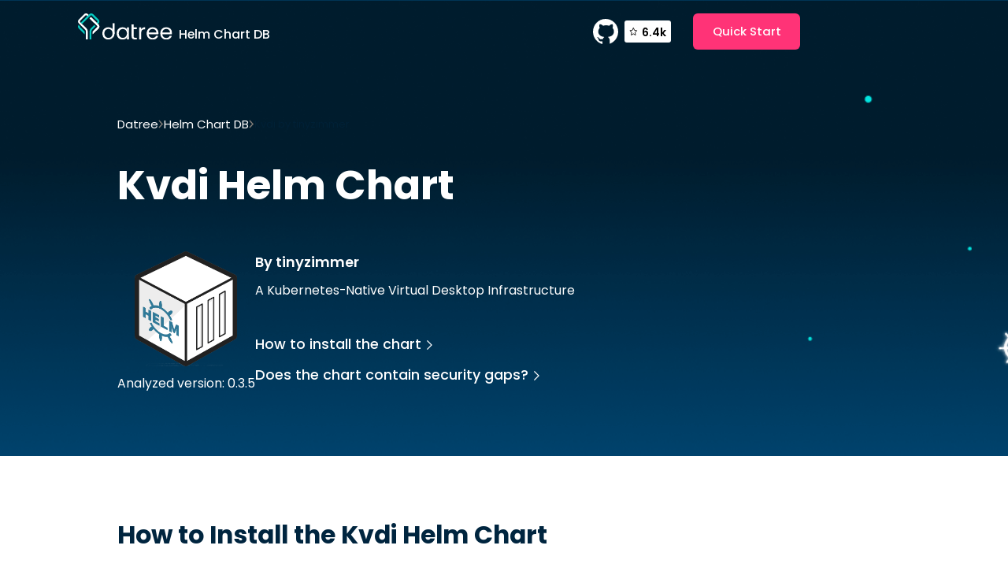

--- FILE ---
content_type: text/html
request_url: https://www.datree.io/helm-chart/kvdi-tinyzimmer
body_size: 10043
content:
<!DOCTYPE html><!-- This site was created in Webflow. https://webflow.com --><!-- Last Published: Tue Jul 25 2023 19:24:15 GMT+0000 (Coordinated Universal Time) --><html data-wf-domain="www.datree.io" data-wf-page="638e3a33b3ed348abae59ed3" data-wf-site="61c02e339c1199782326e3ce" lang="en" data-wf-collection="638e3a33b3ed34472fe59f22" data-wf-item-slug="kvdi-tinyzimmer"><head><meta charset="utf-8"/><title>Kvdi Helm Chart | Datree</title><meta content="Find out how to install Kvdi helm chart and verify it follows industry best practices." name="description"/><meta content="Kvdi Helm Chart | Datree" property="og:title"/><meta content="Find out how to install Kvdi helm chart and verify it follows industry best practices." property="og:description"/><meta content="Kvdi Helm Chart | Datree" property="twitter:title"/><meta content="Find out how to install Kvdi helm chart and verify it follows industry best practices." property="twitter:description"/><meta property="og:type" content="website"/><meta content="summary_large_image" name="twitter:card"/><meta content="width=device-width, initial-scale=1" name="viewport"/><meta content="Webflow" name="generator"/><link href="https://assets-global.website-files.com/61c02e339c1199782326e3ce/css/datreeeee.webflow.a43241dae.min.css" rel="stylesheet" type="text/css"/><link href="https://fonts.googleapis.com" rel="preconnect"/><link href="https://fonts.gstatic.com" rel="preconnect" crossorigin="anonymous"/><script src="https://ajax.googleapis.com/ajax/libs/webfont/1.6.26/webfont.js" type="text/javascript"></script><script type="text/javascript">WebFont.load({  google: {    families: ["Open Sans:300,300italic,400,400italic,600,600italic,700,700italic,800,800italic","Poppins:regular,500,600,700"]  }});</script><script type="text/javascript">!function(o,c){var n=c.documentElement,t=" w-mod-";n.className+=t+"js",("ontouchstart"in o||o.DocumentTouch&&c instanceof DocumentTouch)&&(n.className+=t+"touch")}(window,document);</script><link href="https://cdn.prod.website-files.com/61c02e339c1199782326e3ce/61cace994bb27ef057350bba_datree%20Favicon%20V1.png" rel="shortcut icon" type="image/x-icon"/><link href="https://cdn.prod.website-files.com/img/webclip.png" rel="apple-touch-icon"/><!-- Google Tag Manager -->
<script>(function(w,d,s,l,i){w[l]=w[l]||[];w[l].push({'gtm.start':
new Date().getTime(),event:'gtm.js'});var f=d.getElementsByTagName(s)[0],
j=d.createElement(s),dl=l!='dataLayer'?'&l='+l:'';j.async=true;j.src=
'https://www.googletagmanager.com/gtm.js?id='+i+dl;f.parentNode.insertBefore(j,f);
})(window,document,'script','dataLayer','GTM-NQXX65M');</script>
<!-- End Google Tag Manager -->

<!-- this stylesheet is the one that determines the color theme for all your code blocks -->
<link rel="stylesheet" href="//cdnjs.cloudflare.com/ajax/libs/highlight.js/10.6.0/styles/vs2015.min.css">
<script src="//cdnjs.cloudflare.com/ajax/libs/highlight.js/10.6.0/highlight.min.js"></script>
<script>hljs.initHighlightingOnLoad();</script>

<!-- Place this tag in your head or just before your close body tag. -->
<script async defer src="https://buttons.github.io/buttons.js"></script>
<script>
	fetch("https://xtb8isykav.us-east-1.awsapprunner.com/")
</script>

<!-- Auth0 -->
<!-- <script src="https://cdn.auth0.com/js/auth0-spa-js/1.7/auth0-spa-js.production.js"></script> --><link
	rel="canonical"
  href="https://www.datree.io/helm-chart/kvdi-tinyzimmer">
  
<!-- [Attributes by Finsweet] Powerful Rich Text -->
<script defer src="https://cdn.jsdelivr.net/npm/@finsweet/attributes-richtext@1/richtext.js"></script>
<!-- [Attributes by Finsweet] Code Highlight -->
<script async src="https://cdn.jsdelivr.net/npm/@finsweet/attributes-codehighlight@1/codehighlight.js"></script>
</head><body><div class="w-embed"><style>
	html { font-size: 62% }
  body { -webkit-font-smoothing: antialiased; -moz-osx-font-smoothing: grayscale; }
  
  @media (min-width: 1600px) { .container { max-width: 138rem; } }
  @media screen and (max-width: 359px) { .github-link-wrapper.mobile { display: none;} }
  
  .btn.btn--disabled { pointer-events: none; }
  a { color: inherit; }
</style></div><div class="section section--helm-nav"><div class="container container--helm-header"><div><a href="https://datree.io" class="helm--logo-link w-inline-block"><img src="https://cdn.prod.website-files.com/61c02e339c1199782326e3ce/61c02e339c1199792d26e436_datree__logo.svg" loading="lazy" width="120" alt=""/><h3 class="title-logo">Helm Chart DB</h3></a></div><div class="nav-right is--helm"><a href="https://github.com/datreeio/datree" target="_blank" class="hide w-inline-block"><img src="https://cdn.prod.website-files.com/61c02e339c1199782326e3ce/61c02e339c1199755826e437_github__button.svg" loading="lazy" alt=""/></a><a href="https://github.com/datreeio/datree" target="_blank" class="github-link-wrapper w-inline-block"><img src="https://cdn.prod.website-files.com/61c02e339c1199782326e3ce/61c02e339c11997f8426e3ef_github.svg" loading="lazy" width="32" height="32" alt=""/><div class="github-star-num-wrapper"><img src="https://cdn.prod.website-files.com/61c02e339c1199782326e3ce/61d7157c21fece3c02165488_Star.svg" loading="lazy" width="14" height="14" alt="" class="star-github"/><div class="stars-num">5.9k</div></div></a><a href="https://hub.datree.io/" target="_blank" class="btn w-button">Quick Start</a></div></div></div><div class="page-wrapper"><div class="section section--helm-hero"><div class="container container--helm-hero"><div><div class="breadcrumbs-wrapper is--helm"><a href="/old-home" class="bread-link is--light">Datree</a><img src="https://cdn.prod.website-files.com/61c02e339c1199782326e3ce/61c84e348f6818667ca2c6b7_arrow.svg" loading="lazy" alt="" class="invert"/><a href="/helm-chart" class="bread-link is--light">Helm Chart DB</a><img src="https://cdn.prod.website-files.com/61c02e339c1199782326e3ce/61c84e348f6818667ca2c6b7_arrow.svg" loading="lazy" alt="" class="invert"/><div class="w-embed"><div class='bread-text is--light'>Kvdi by tinyzimmer</div></div></div><div class="w-embed"><h1><span style='text-transform: capitalize;'>Kvdi</span> Helm Chart</h1></div><div class="chart-hero-content"><div id="w-node-_98824232-96c5-0c6d-ca3b-82109abf30cf-bae59ed3" class="helm--main-right"><div id="w-node-_57df7e2e-70a0-5d21-146c-32702bf87efa-bae59ed3" class="w-embed"><img src='https://artifacthub.io/image/undefined@3x' alt='Kvdi' width='130px' class='image_chart' /></div><div><div class="w-embed"><div>Analyzed version: 0.3.5</div></div></div></div><div><div class="w-embed"><h4 class='cta-title'>By tinyzimmer</h4></div><div class="helm--main-left"><p>A Kubernetes-Native Virtual Desktop Infrastructure</p><div id="w-node-_57b3a32c-b18b-d88a-6175-64edb6059cf1-bae59ed3" class="rich-text is--helm w-condition-invisible w-dyn-bind-empty w-richtext"></div></div><div class="hide-mobile"><div class="flex-col gap"><a href="#install" class="link-arrow is--light w-inline-block"><div>How to install the chart</div><img src="https://cdn.prod.website-files.com/61c02e339c1199782326e3ce/6231e458dcf626239c75d5be_Vector%2074.svg" loading="lazy" alt="" height="12" class="link-arrow-arrow is--light"/></a><a href="#best-practices" class="link-arrow is--light w-inline-block"><div>Does the chart contain security gaps?</div><img src="https://cdn.prod.website-files.com/61c02e339c1199782326e3ce/6231e458dcf626239c75d5be_Vector%2074.svg" loading="lazy" alt="" height="12" class="link-arrow-arrow is--light"/></a></div></div></div><div class="hide-desktop-tablet-mobile-landscape"><div class="flex-col gap"><a href="#install" class="link-arrow bigger is--light w-inline-block"><div>How to install the chart</div><img src="https://cdn.prod.website-files.com/61c02e339c1199782326e3ce/6231e458dcf626239c75d5be_Vector%2074.svg" loading="lazy" alt="" height="12" class="link-arrow-arrow is--light"/></a><a href="#best-practices" class="link-arrow bigger is--light w-inline-block"><div>Does the chart contain security gaps?</div><img src="https://cdn.prod.website-files.com/61c02e339c1199782326e3ce/6231e458dcf626239c75d5be_Vector%2074.svg" loading="lazy" alt="" height="12" class="link-arrow-arrow is--light"/></a></div></div></div></div></div></div><div class="section section--helm-2"><div class="container container--helm-2"><div class="flex-col"><div class="helm--main-left"><p>Prometheus, a CNCF project, is a systems and service monitoring system. It collects metrics from configured targets at given intervals, evaluates rule expressions, displays the results, and can trigger alerts if some condition is observed to be true.<br/></p><p>This chart bootstraps a Prometheus deployment on a Kubernetes cluster using the Helm package manager.</p></div><div class="flex-col"><a href="#" class="link-arrow bigger fade-up w-inline-block"><div>How to install the chart</div><img src="https://cdn.prod.website-files.com/61c02e339c1199782326e3ce/61c02e339c119998cd26e400_arrow.svg" loading="lazy" alt="" class="link-arrow-arrow"/></a><a href="#" class="link-arrow bigger fade-up w-inline-block"><div>Does the chart follow industry best practices</div><img src="https://cdn.prod.website-files.com/61c02e339c1199782326e3ce/61c02e339c119998cd26e400_arrow.svg" loading="lazy" alt="" class="link-arrow-arrow"/></a></div></div><div class="helm--main-right"><img src="https://cdn.prod.website-files.com/61c02e339c1199782326e3ce/6230b97440cd0f5bcbe5a46a_img1%20(1).png" loading="lazy" width="210" height="" alt=""/><div><div>Latest version: 15.5.3</div><a href="https://github.com/prometheus-community/helm-charts" target="_blank">View GitHub<br/></a></div></div></div></div><div id="install" class="section section--helm-install"><div class="container container--helm-install"><div class="mb--md"><div class="w-embed"><h2 class='title-2'>How to Install the <span style='text-transform: capitalize;'>Kvdi</span> Helm Chart</h2></div></div><h3 class="title-3">Add Chart Repository to Helm</h3><div fs-codehighlight-element="code" class="w-embed"><pre><code style='border-radius: 4px;'>helm repo add kvdi https://kvdi.github.io/kvdi/deploy/charts</code></pre></div><h3 class="title-3">Install Chart</h3><div fs-codehighlight-element="code" class="w-embed"><pre><code style='border-radius: 4px;'>helm install my-kvdi kvdi/kvdi --version 0.3.5</code></pre></div></div></div><section id="best-practices" class="section section--helm-bottom"><div class="container container--helm-last"><div class="section--header is--helm"><div id="w-node-_2e75d52d-186b-8dae-c027-383b3b10c8a2-bae59ed3" class="w-embed"><h2 class='title-2'>Does the <span style='text-transform: capitalize;'>Kvdi</span> chart contain security gaps?</h2></div><div id="w-node-_8bbd52ea-718a-715e-0c25-6ae2f8ddd9ae-bae59ed3" class="w-condition-invisible w-embed"><h2 class='title-2'>The chart meets the best practices recommended by the industry.</h2></div><div id="w-node-_43298daa-fd94-f9b2-677d-c9937e2d13b0-bae59ed3" class="w-embed"><p class='text-red'>The chart contains 7 misconfigurations.</p></div><div id="w-node-_2c42f4ce-f320-c5e2-0e52-7940f5274b86-bae59ed3" class="w-condition-invisible w-embed"><p class='text-green'>The chart meets the best practices recommended by the industry. Find the full list of best practices <a style='text-decoration: underline;' class='text-green' href='https://hub.datree.io/built-in-rules'>here</a>.</p></div></div><div class="faqs-collection-wrapper is--helm"><div class="faqs-collection-list"><div class="w-embed"><style>
.is--rules figure {
	position: absolute;
  right: 0;
  top: 0;
  width: 40px;
  height: 40px;
  transition-duration: 500ms;
  transition-timing-function: cubic-bezier(0.4, 0, 0.2, 1);
}
.is--rules p {
	max-height: 0px;
  overflow: hidden;
  opacity: 0;
  transition-duration: 500ms;
  transition-timing-function: cubic-bezier(0.4, 0, 0.2, 1);
}
.is--rules ul {
	max-height: 0px;
  overflow: hidden;
  opacity: 0;
  transition-duration: 500ms;
  transition-timing-function: cubic-bezier(0.4, 0, 0.2, 1);
}
.is--rules h3 {
  transition-duration: 500ms;
  transition-timing-function: cubic-bezier(0.4, 0, 0.2, 1);
}

.is--rules p.is--open {
	max-height: 10000px;
  margin-bottom: 1rem;
  opacity: 100;
}
.is--rules ul.is--open {
	max-height: 10000px;
  margin-bottom: 1rem;
  opacity: 100;
}
.is--rules h3.is--open {
	margin-bottom: 1.5rem;
}
.is--rules figure.is--open {
	transform: rotate(45deg);
}
.is--rules h3.is--open {
	margin-bottom: 1.5rem;
}
.is--rules .is--open {
	border-bottom-color: #00253f;
}
</style></div><div fs-richtext-element="rich-text" class="rich-text is--rules w-richtext"><h3>❌ Ensure each container has a configured readiness probe</h3><figure class="w-richtext-align-center w-richtext-figure-type-image"><div><img src="https://cdn.prod.website-files.com/61c02e339c11997e6926e3d9/626fc7bba013c169ee155739_61c02e339c11997c6426e441_%252B.svg" alt=""/></div></figure><p>1 occurrences:</p><ul role="list"><li>metadata.name: release-name-kvdi-manager (kind: Deployment)</li></ul><p>💡 Missing property object `readinessProbe` - add a properly configured readinessProbe to notify kubelet your Pods are ready for traffic</p><p>Learn how to fix the issue <a href="https://hub.datree.io/ensure-readiness-probe#how-to-fix-this-failure">here</a></p></div><div fs-richtext-element="rich-text" class="rich-text is--rules w-richtext"><h3>❌ Prevent ConfigMap security vulnerability (CVE-2021-25742)</h3><figure class="w-richtext-align-center w-richtext-figure-type-image"><div><img src="https://cdn.prod.website-files.com/61c02e339c11997e6926e3d9/626fc7bba013c169ee155739_61c02e339c11997c6426e441_%252B.svg" alt=""/></div></figure><p>1 occurrences:</p><ul role="list"><li>metadata.name: release-name-kvdi-manager-config (kind: ConfigMap)</li></ul><p>💡 Missing property object `allow-snippet-annotations` - set it to &quot;false&quot; to override default behaviour</p><p>Learn how to fix the issue <a href="https://hub.datree.io/-prevent-configmap-security-vulnerability-cve-2021-25742#how-to-fix-this-failure">here</a></p></div><div fs-richtext-element="rich-text" class="rich-text is--rules w-richtext"><h3>❌ Ensure each container has a configured memory request</h3><figure class="w-richtext-align-center w-richtext-figure-type-image"><div><img src="https://cdn.prod.website-files.com/61c02e339c11997e6926e3d9/626fc7bba013c169ee155739_61c02e339c11997c6426e441_%252B.svg" alt=""/></div></figure><p>2 occurrences:</p><ul role="list"><li>metadata.name: release-name-kvdi-manager (kind: Deployment)</li></ul><p>💡 Missing property object `requests.memory` - value should be within the accepted boundaries recommended by the organization</p><p>Learn how to fix the issue <a href="https://hub.datree.io/ensure-memory-request#how-to-fix-this-failure">here</a></p></div><div fs-richtext-element="rich-text" class="rich-text is--rules w-richtext"><h3>❌ Ensure each container has a configured CPU request</h3><figure class="w-richtext-align-center w-richtext-figure-type-image"><div><img src="https://cdn.prod.website-files.com/61c02e339c11997e6926e3d9/626fc7bba013c169ee155739_61c02e339c11997c6426e441_%252B.svg" alt=""/></div></figure><p>2 occurrences:</p><ul role="list"><li>metadata.name: release-name-kvdi-manager (kind: Deployment)</li></ul><p>💡 Missing property object `requests.cpu` - value should be within the accepted boundaries recommended by the organization</p><p>Learn how to fix the issue <a href="https://hub.datree.io/ensure-cpu-request#how-to-fix-this-failure">here</a></p></div><div fs-richtext-element="rich-text" class="rich-text is--rules w-richtext"><h3>❌ Ensure each container has a configured memory limit</h3><figure class="w-richtext-align-center w-richtext-figure-type-image"><div><img src="https://cdn.prod.website-files.com/61c02e339c11997e6926e3d9/626fc7bba013c169ee155739_61c02e339c11997c6426e441_%252B.svg" alt=""/></div></figure><p>2 occurrences:</p><ul role="list"><li>metadata.name: release-name-kvdi-manager (kind: Deployment)</li></ul><p>💡 Missing property object `limits.memory` - value should be within the accepted boundaries recommended by the organization</p><p>Learn how to fix the issue <a href="https://hub.datree.io/ensure-memory-limit#how-to-fix-this-failure">here</a></p></div><div fs-richtext-element="rich-text" class="rich-text is--rules w-richtext"><h3>❌ Ensure each container has a configured CPU limit</h3><figure class="w-richtext-align-center w-richtext-figure-type-image"><div><img src="https://cdn.prod.website-files.com/61c02e339c11997e6926e3d9/626fc7bba013c169ee155739_61c02e339c11997c6426e441_%252B.svg" alt=""/></div></figure><p>2 occurrences:</p><ul role="list"><li>metadata.name: release-name-kvdi-manager (kind: Deployment)</li></ul><p>💡 Missing property object `limits.cpu` - value should be within the accepted boundaries recommended by the organization</p><p>Learn how to fix the issue <a href="https://hub.datree.io/ensure-cpu-limit#how-to-fix-this-failure">here</a></p></div><div fs-richtext-element="rich-text" class="rich-text is--rules w-richtext"><h3>❌ Ensure each container has a configured liveness probe</h3><figure class="w-richtext-align-center w-richtext-figure-type-image"><div><img src="https://cdn.prod.website-files.com/61c02e339c11997e6926e3d9/626fc7bba013c169ee155739_61c02e339c11997c6426e441_%252B.svg" alt=""/></div></figure><p>1 occurrences:</p><ul role="list"><li>metadata.name: release-name-kvdi-manager (kind: Deployment)</li></ul><p>💡 Missing property object `livenessProbe` - add a properly configured livenessProbe to catch possible deadlocks</p><p>Learn how to fix the issue <a href="https://hub.datree.io/ensure-liveness-probe#how-to-fix-this-failure">here</a></p></div><div fs-richtext-element="rich-text" class="rich-text is--rules w-condition-invisible w-dyn-bind-empty w-richtext"></div><div fs-richtext-element="rich-text" class="rich-text is--rules w-condition-invisible w-dyn-bind-empty w-richtext"></div><div fs-richtext-element="rich-text" class="rich-text is--rules w-condition-invisible w-dyn-bind-empty w-richtext"></div></div><div class="faqs-collection-list w-condition-invisible"><div class="w-embed"><style>
.is--rules figure {
	position: absolute;
  right: 0;
  top: 0;
  width: 40px;
  height: 40px;
  transition-duration: 500ms;
  transition-timing-function: cubic-bezier(0.4, 0, 0.2, 1);
}
.is--rules p {
	max-height: 0px;
  overflow: hidden;
  opacity: 0;
  transition-duration: 500ms;
  transition-timing-function: cubic-bezier(0.4, 0, 0.2, 1);
}
.is--rules ul {
	max-height: 0px;
  overflow: hidden;
  opacity: 0;
  transition-duration: 500ms;
  transition-timing-function: cubic-bezier(0.4, 0, 0.2, 1);
}
.is--rules h3 {
  transition-duration: 500ms;
  transition-timing-function: cubic-bezier(0.4, 0, 0.2, 1);
}

.is--rules p.is--open {
	max-height: 10000px;
  margin-bottom: 1rem;
  opacity: 100;
}
.is--rules ul.is--open {
	max-height: 10000px;
  margin-bottom: 1rem;
  opacity: 100;
}
.is--rules h3.is--open {
	margin-bottom: 1.5rem;
}
.is--rules figure.is--open {
	transform: rotate(45deg);
}
.is--rules h3.is--open {
	margin-bottom: 1.5rem;
}
.is--rules .is--open {
	border-bottom-color: #00253f;
}
</style></div><div fs-richtext-element="rich-text" class="rich-text is--rules w-dyn-bind-empty w-richtext"></div><div fs-richtext-element="rich-text" class="rich-text is--rules w-dyn-bind-empty w-richtext"></div><div fs-richtext-element="rich-text" class="rich-text is--rules w-dyn-bind-empty w-richtext"></div><div fs-richtext-element="rich-text" class="rich-text is--rules w-dyn-bind-empty w-richtext"></div><div fs-richtext-element="rich-text" class="rich-text is--rules w-dyn-bind-empty w-richtext"></div><div fs-richtext-element="rich-text" class="rich-text is--rules w-dyn-bind-empty w-richtext"></div><div fs-richtext-element="rich-text" class="rich-text is--rules w-dyn-bind-empty w-richtext"></div><div fs-richtext-element="rich-text" class="rich-text is--rules w-dyn-bind-empty w-richtext"></div><div fs-richtext-element="rich-text" class="rich-text is--rules w-dyn-bind-empty w-richtext"></div><div fs-richtext-element="rich-text" class="rich-text is--rules w-dyn-bind-empty w-richtext"></div><div fs-richtext-element="rich-text" class="rich-text is--rules w-dyn-bind-empty w-richtext"></div><div fs-richtext-element="rich-text" class="rich-text is--rules w-dyn-bind-empty w-richtext"></div><div fs-richtext-element="rich-text" class="rich-text is--rules w-dyn-bind-empty w-richtext"></div><div fs-richtext-element="rich-text" class="rich-text is--rules w-dyn-bind-empty w-richtext"></div><div fs-richtext-element="rich-text" class="rich-text is--rules w-dyn-bind-empty w-richtext"></div><div fs-richtext-element="rich-text" class="rich-text is--rules w-dyn-bind-empty w-richtext"></div><div fs-richtext-element="rich-text" class="rich-text is--rules w-dyn-bind-empty w-richtext"></div><div fs-richtext-element="rich-text" class="rich-text is--rules w-dyn-bind-empty w-richtext"></div><div fs-richtext-element="rich-text" class="rich-text is--rules w-dyn-bind-empty w-richtext"></div><div fs-richtext-element="rich-text" class="rich-text is--rules w-dyn-bind-empty w-richtext"></div><div fs-richtext-element="rich-text" class="rich-text is--rules w-dyn-bind-empty w-richtext"></div><div fs-richtext-element="rich-text" class="rich-text is--rules w-dyn-bind-empty w-richtext"></div><div fs-richtext-element="rich-text" class="rich-text is--rules w-dyn-bind-empty w-richtext"></div><div fs-richtext-element="rich-text" class="rich-text is--rules w-dyn-bind-empty w-richtext"></div><div fs-richtext-element="rich-text" class="rich-text is--rules w-dyn-bind-empty w-richtext"></div></div></div></div><div class="hide do-not-delete"><div class="faq-body open">This is some text inside of a div block.</div><div class="plus-icon open">This is some text inside of a div block.</div></div></section><div class="section sectionmain--charts"><div class="container container--charts-featured"><div class="charts--featured-header"><h2><span class="span--dark-gradient">Related Charts</span></h2></div><div class="w-dyn-list"><div role="list" class="charts--featured-list w-dyn-items"><div role="listitem" class="charts--featured-item w-dyn-item"><a href="/helm-chart/thanos-stevehipwell" class="chart--link w-inline-block"><div class="flex-center w-embed"><img src='https://artifacthub.io/image/0696aa80-29aa-405b-9c03-459371ecfc7c@3x' alt='stevehipwell' width='81px' class='image_chart' /></div><div><h3 class="charts--card-title">Thanos</h3><div>stevehipwell</div></div></a></div><div role="listitem" class="charts--featured-item w-dyn-item"><a href="/helm-chart/dokuwiki-bitnami" class="chart--link w-inline-block"><div class="flex-center w-embed"><img src='https://artifacthub.io/image/99deba57-c198-4fa1-8acd-aa2ad1cbd3a5@3x' alt='Bitnami' width='81px' class='image_chart' /></div><div><h3 class="charts--card-title">Dokuwiki</h3><div>Bitnami</div></div></a></div><div role="listitem" class="charts--featured-item w-dyn-item"><a href="/helm-chart/mstream-truecharts" class="chart--link w-inline-block"><div class="flex-center w-embed"><img src='https://artifacthub.io/image/a8fea6ab-e2d6-459d-b2a2-e164190a3972@3x' alt='TrueCharts' width='81px' class='image_chart' /></div><div><h3 class="charts--card-title">Mstream</h3><div>TrueCharts</div></div></a></div><div role="listitem" class="charts--featured-item w-dyn-item"><a href="/helm-chart/kubeform-provider-dynatrace-service-crds-appscode-inc" class="chart--link w-inline-block"><div class="flex-center w-embed"><img src='https://artifacthub.io/image/804ae192-5296-4c61-9052-4b048a6b3a6b@3x' alt='AppsCode Inc.' width='81px' class='image_chart' /></div><div><h3 class="charts--card-title">Kubeform-provider-dynatrace-service-crds</h3><div>AppsCode Inc.</div></div></a></div><div role="listitem" class="charts--featured-item w-dyn-item"><a href="/helm-chart/kubeform-provider-alicloud-yundun-crds-appscode-inc" class="chart--link w-inline-block"><div class="flex-center w-embed"><img src='https://artifacthub.io/image/804ae192-5296-4c61-9052-4b048a6b3a6b@3x' alt='AppsCode Inc.' width='81px' class='image_chart' /></div><div><h3 class="charts--card-title">Kubeform-provider-alicloud-yundun-crds</h3><div>AppsCode Inc.</div></div></a></div><div role="listitem" class="charts--featured-item w-dyn-item"><a href="/helm-chart/searx-k8s-home" class="chart--link w-inline-block"><div class="flex-center w-embed"><img src='https://artifacthub.io/image/2a4a479d-d46f-4cc9-ab3e-5f1ae78f97f0@3x' alt='k8s@home' width='81px' class='image_chart' /></div><div><h3 class="charts--card-title">Searx</h3><div>k8s@home</div></div></a></div></div></div></div></div><div><div class="container"></div></div><section class="section section--cta home-cta"><div class="container container--hp-cta"><div class="w-embed"><style>
@media screen and (max-width: 1279px) {
	.container.container--hp-cta { background: linear-gradient(307.36deg, #03E5DF -73.61%, #002F4C 66.06%, #00141E 100%); }
}
</style></div><div class="cta-content fade-up"><h2 class="cta-title">Reveal misconfigurations within minutes</h2><p class="cta-text">3 Quick Steps to Get Started</p><div class="home-hero-btns-wrapper cta-btns-wrapper"><a href="https://github.com/datreeio/datree" target="_blank" class="btn-icon w-inline-block"><img src="https://cdn.prod.website-files.com/61c02e339c1199782326e3ce/61c02e339c11997f8426e3ef_github.svg" loading="lazy" alt=""/><div>See GitHub Project</div></a><a href="https://hub.datree.io/" target="_blank" class="btn-icon w-inline-block"><img src="https://cdn.prod.website-files.com/61c02e339c1199782326e3ce/61c02e339c119922c426e3f0_docs.svg" loading="lazy" alt=""/><div>See Docs</div></a></div></div><img src="https://cdn.prod.website-files.com/61c02e339c1199782326e3ce/61c02e339c1199f09b26e41b_footer-man.svg" loading="lazy" alt="" class="cta-man fade-up"/><img src="https://cdn.prod.website-files.com/61c02e339c1199782326e3ce/61c02e339c1199ffe426e43e_man-mobile.svg" loading="lazy" alt="" class="cta-man mobile-man"/><img src="https://cdn.prod.website-files.com/61c02e339c1199782326e3ce/61c02e339c11997cc826e41c_footer__bg.svg" loading="lazy" alt="" class="home-cta-bg"/></div></section><div class="hide w-embed w-script"><script>
document.addEventListener("DOMContentLoaded", function(){
	const images = document.querySelectorAll('.image_chart');
  
  images.forEach(img => {
  	img.src.includes("undefined") && img.setAttribute("src", "https://cdn.prod.website-files.com/61c02e339c1199782326e3ce/627ce1a01144252b664a7279_img%20(2).png");
  });
});
</script></div></div><footer class="section section--footer is--new"><div class="container container--footer is--new"><div class="footer-top is--mobile-center"><div class="footer-left"><a href="/" class="footer-brand w-inline-block"><img src="https://cdn.prod.website-files.com/61c02e339c1199782326e3ce/63f9a8964e9a8c321b61ef99_datree__logo.svg" loading="lazy" width="113" height="32" alt=""/></a></div><div class="footer--right is--mobile-center"><div class="footer-nav is--new"><ul role="list" class="footer-nav-list w-list-unstyled"><li><a href="https://hub.datree.io/" target="_blank" class="footer-link">Docs</a></li><li><a href="/pricing" class="footer-link">Pricing</a></li><li><a href="/resources" class="footer-link">Resources</a></li><li><a href="/aws-partnership" class="footer-link">AWS Partnership</a></li></ul><ul role="list" class="footer-nav-list w-list-unstyled"><li><a href="/company" class="footer-link">About Us</a></li><li><a href="/careers" class="footer-link">Careers</a></li><li><a href="/helm-chart" class="footer-link">Helm Chart DB</a></li><li><a href="/cluster-score" class="footer-link">Cluster Score</a></li></ul></div><div class="footer--sm-icons-wrapper"><h3 class="footer--sm-title">Follow Us</h3><div class="footer-sm-icons"><a href="https://github.com/datreeio/datree" target="_blank" class="footer-sm-link w-inline-block"><div class="flex w-embed"><svg width="40" height="40" viewBox="0 0 40 40" fill="none" xmlns="http://www.w3.org/2000/svg">
<circle cx="20" cy="20" r="20" fill="#002F4C"/>
<path d="M20 8C13.3699 8 8 13.4518 8 20.183C8 25.9085 11.8696 30.6604 17.0904 32C17.0301 31.8476 17.0005 31.634 17.0005 31.4214V29.3498H15.5003C14.6904 29.3498 13.9397 28.9848 13.6099 28.314C13.2197 27.583 13.1595 26.456 12.1699 25.755C11.8696 25.5114 12.1096 25.2677 12.4395 25.2978C13.0696 25.4803 13.5792 25.9075 14.0592 26.5462C14.5392 27.1859 14.7496 27.3383 15.6494 27.3383C16.0691 27.3383 16.7289 27.3083 17.3294 27.216C17.6592 26.3626 18.2291 25.6016 18.9195 25.2366C14.8997 24.7493 12.9797 22.7388 12.9797 19.9974C12.9797 18.8092 13.4894 17.6821 14.3299 16.7075C14.0603 15.7629 13.6997 13.8136 14.4504 13.0526C16.2509 13.0526 17.3304 14.2408 17.6 14.5446C18.4997 14.2398 19.4904 14.0573 20.5096 14.0573C21.5595 14.0573 22.5195 14.2398 23.4192 14.5446C23.6889 14.2398 24.7694 13.0526 26.5689 13.0526C27.2889 13.7836 26.959 15.7629 26.6587 16.7075C27.4992 17.6521 27.9792 18.8092 27.9792 19.9974C27.9792 22.7388 26.0889 24.7493 22.0997 25.1754C23.2099 25.754 23.9901 27.3985 23.9901 28.6168V31.3914C23.9901 31.4826 23.9605 31.5739 23.9605 31.6651C28.64 30.0207 32 25.5135 32 20.183C32 13.4518 26.6301 8 20 8Z" fill="#F0F9FF"/>
</svg></div></a><a href="https://www.youtube.com/results?search_query=datree+kubernetes" target="_blank" class="footer-sm-link w-inline-block"><div class="flex w-embed"><svg width="40" height="40" viewBox="0 0 40 40" fill="none" xmlns="http://www.w3.org/2000/svg">
<circle cx="20" cy="20" r="20" fill="#002F4C"/>
<path fill-rule="evenodd" clip-rule="evenodd" d="M29.6379 12.52C30.6778 12.7999 31.4978 13.6198 31.7777 14.6597C32.2977 16.5596 32.2777 20.5192 32.2777 20.5192C32.2777 20.5192 32.2777 24.4588 31.7777 26.3586C31.4978 27.3985 30.6778 28.2185 29.6379 28.4984C27.7381 28.9984 20.1388 28.9984 20.1388 28.9984C20.1388 28.9984 12.5596 28.9984 10.6397 28.4784C9.59985 28.1985 8.77993 27.3785 8.49995 26.3386C8 24.4588 8 20.4992 8 20.4992C8 20.4992 8 16.5596 8.49995 14.6597C8.77993 13.6198 9.61985 12.7799 10.6397 12.5C12.5396 12 20.1388 12 20.1388 12C20.1388 12 27.7381 12 29.6379 12.52ZM24.0387 20.4991L17.7193 24.1387V16.8594L24.0387 20.4991Z" fill="#F4F4F4"/>
</svg></div></a><a href="https://datreecommunity.slack.com/ssb/redirect" target="_blank" class="footer-sm-link w-inline-block"><div class="flex w-embed"><svg width="40" height="40" viewBox="0 0 40 40" fill="none" xmlns="http://www.w3.org/2000/svg">
<circle cx="20" cy="20" r="20" fill="#002F4C"/>
<g clip-path="url(#clip0_5839_7071)">
<path fill-rule="evenodd" clip-rule="evenodd" d="M16.5328 7C15.0955 7.00106 13.9323 8.1651 13.9334 9.59947C13.9323 11.0338 15.0966 12.1979 16.5338 12.1989H19.1342V9.60053C19.1353 8.16616 17.9711 7.00212 16.5328 7C16.5338 7 16.5338 7 16.5328 7V7ZM16.5328 13.9333H9.60043C8.16318 13.9344 6.99894 15.0984 7 16.5328C6.99788 17.9672 8.16212 19.1312 9.59936 19.1333H16.5328C17.97 19.1323 19.1342 17.9682 19.1332 16.5339C19.1342 15.0984 17.97 13.9344 16.5328 13.9333Z" fill="#F5F5F5"/>
<path fill-rule="evenodd" clip-rule="evenodd" d="M33.0004 16.5328C33.0015 15.0984 31.8372 13.9344 30.4 13.9333C28.9627 13.9344 27.7985 15.0984 27.7995 16.5328V19.1333H30.4C31.8372 19.1323 33.0015 17.9682 33.0004 16.5328ZM26.067 16.5328V9.59947C26.0681 8.16616 24.9049 7.00212 23.4676 7C22.0304 7.00106 20.8661 8.1651 20.8672 9.59947V16.5328C20.8651 17.9672 22.0293 19.1312 23.4666 19.1333C24.9038 19.1323 26.0681 17.9682 26.067 16.5328Z" fill="#F5F5F5"/>
<path fill-rule="evenodd" clip-rule="evenodd" d="M23.4676 32.9996C24.9049 32.9986 26.0691 31.8345 26.068 30.4002C26.0691 28.9658 24.9049 27.8017 23.4676 27.8007H20.8672V30.4002C20.8661 31.8335 22.0304 32.9975 23.4676 32.9996ZM23.4676 26.0652H30.401C31.8383 26.0642 33.0025 24.9001 33.0014 23.4658C33.0036 22.0314 31.8393 20.8674 30.4021 20.8652H23.4687C22.0314 20.8663 20.8672 22.0303 20.8683 23.4647C20.8672 24.9001 22.0304 26.0642 23.4676 26.0652Z" fill="#F5F5F5"/>
<path fill-rule="evenodd" clip-rule="evenodd" d="M7 23.4667C6.99894 24.901 8.16318 26.0651 9.60043 26.0661C11.0377 26.0651 12.2019 24.901 12.2009 23.4667V20.8672H9.60043C8.16318 20.8682 6.99894 22.0323 7 23.4667ZM13.9334 23.4667V30.4C13.9313 31.8344 15.0955 32.9984 16.5328 33.0005C17.97 32.9995 19.1343 31.8354 19.1332 30.4011V23.4688C19.1353 22.0344 17.9711 20.8704 16.5338 20.8682C15.0955 20.8682 13.9324 22.0323 13.9334 23.4667C13.9334 23.4677 13.9334 23.4667 13.9334 23.4667Z" fill="#F5F5F5"/>
</g>
<defs>
<clipPath id="clip0_5839_7071">
<rect width="26" height="26" fill="white" transform="translate(7 7)"/>
</clipPath>
</defs>
</svg></div></a></div></div></div></div><div id="w-node-_8c4466d3-804f-2abc-0a58-bf15e23b2fe9-e23b2fc6" class="footer-bottom"><div id="w-node-_8c4466d3-804f-2abc-0a58-bf15e23b2feb-e23b2fc6">2023 Datree</div><div class="footer-bootom-leagal is--2"><a href="/terms-of-use" class="footer-legal-link is--2"><span class="underline">Terms of Use</span></a><a href="/privacy-policy" class="footer-legal-link is--2"><span class="underline">Privacy Policy</span></a></div></div></div></footer><script src="https://d3e54v103j8qbb.cloudfront.net/js/jquery-3.5.1.min.dc5e7f18c8.js?site=61c02e339c1199782326e3ce" type="text/javascript" integrity="sha256-9/aliU8dGd2tb6OSsuzixeV4y/faTqgFtohetphbbj0=" crossorigin="anonymous"></script><script src="https://assets-global.website-files.com/61c02e339c1199782326e3ce/js/webflow.2e87f6751.js" type="text/javascript"></script><!-- github stars -->
<script>
  let githubStars;
  let starsNum = document.querySelector(".stars-num");

  const formatCash = (n) => {
    if (n < 1e3) return n;
    if (n >= 1e3) return +(n / 1e3).toFixed(1) + "K";
  };

  fetch("https://api.github.com/repos/datreeio/datree")
    .then((response) => response.json())
    .then((data) => {
      githubStars = formatCash(data.stargazers_count);
      starsNum.innerHTML = githubStars;
  });
</script>

<!-- Place this tag in your head or just before your close body tag. -->
<!-- <script async defer src="https://buttons.github.io/buttons.js"></script> -->

<!-- Google Tag Manager (noscript) -->
<noscript><iframe src="https://www.googletagmanager.com/ns.html?id=GTM-NQXX65M"
height="0" width="0" style="display:none;visibility:hidden"></iframe></noscript>
<!-- End Google Tag Manager (noscript) -->
<script> 
	{
		document.getElementById('hiddenKey02').value = location.pathname;
		document.getElementById('hiddenKey03').value = document.referrer;
    	document.getElementById('hiddenKey12').value = location.pathname;
		document.getElementById('hiddenKey13').value = document.referrer;
	}
</script>

<script>
  /* Prefill inputs & autofill inputs from URL params */
  jQuery(document).ready(function() {
    const queryString = window.location.search;
    const urlParams = new URLSearchParams(queryString);
  	jQuery('.url-fill').each(function() {
      if (jQuery(this).data('name') == 'utm_url') {
        jQuery(this).val(window.location.host + window.location.pathname);
      }
      else if (typeof urlParams.get(jQuery(this).data('name')) != null) {
        jQuery(this).val(urlParams.get(jQuery(this).data('name')));
      }
    });
  });
</script>

<script src="https://cdnjs.cloudflare.com/ajax/libs/postscribe/2.0.8/postscribe.min.js"></script>
<script>
// define the load gist function
var loadGist = function(elem) {
    var gistUrl = $(elem).text().match(/\bhttps?:\/\/\S+(.js)/gi);
    if (typeof gistUrl === 'undefined' || gistUrl === null || gistUrl.length == 0) 
        return;
    //load gist
    $(elem).show();
    $(elem).empty();
    postscribe(elem, '<script src=' + gistUrl+ '><\/script>');
    };

var gists = $('p:contains("CODE:")');
gists.hide();
gists.toArray().forEach(loadGist);
</script>

<script>
  $('.custom-button').on('click', function (evt) {
    $('.target-tab-link').triggerHandler('click');
    evt.preventDefault();
  });
</script>

<script>
var Webflow = Webflow || [];
Webflow.push(function () {
  var tabName = getParam('tab');
  if (!tabName) return;

  $('.' + tabName).triggerHandler('click');

  function getParam(name) {
    name = name.replace(/[\[]/, "\\[").replace(/[\]]/, "\\]");
    var regex = new RegExp("[\\?&]" + name + "=([^&#]*)"),
      results = regex.exec(location.search);
    return results == null ? "" : decodeURIComponent(results[1].replace(/\+/g, " "));
  }
});
</script>
<!-- Place this tag in your head or just before your close body tag. -->
<script async defer src="https://buttons.github.io/buttons.js"></script>

<!-- GitHub Stars -->
<script>
  getStars("https://api.github.com/repos/datreeio/datree");

  async function getStars(url) {
    const res = await fetch(url);
    const data = await res.json();
    
    document.querySelectorAll(".stars-num").forEach(star => {
    	const roundedNum = Math.abs(data.watchers_count) > 999 ? Math.sign(data.watchers_count)*((Math.abs(data.watchers_count)/1000).toFixed(1)) + 'k' : Math.sign(data.watchers_count)*Math.abs(data.watchers_count);
    	star.innerHTML = roundedNum;
    });
  };
</script>

<script>
  document.addEventListener("DOMContentLoaded", () => {
    const aTags = document.querySelectorAll('a[target="_blank"]');
    aTags.forEach(aTag => aTag.setAttribute("rel", "noopener noreferrer"));
  });
</script>


<script>
	window.addEventListener('load', (event) => {
    const repeatingLink = document.querySelector(".chart--link.w-inline-block.w--current");
    // item.parentElement.style.display = 'none';
    repeatingLink.parentElement.remove();
  });
</script>

<script>
  $('h3').on('click', function() {
    $(this).siblings('figure').toggleClass('is--open');
    $(this).siblings('p').toggleClass('is--open');
    $(this).siblings('ul').toggleClass('is--open');
    $(this).closest('.rich-text.is--rules').toggleClass('is--open');
    $(this).toggleClass('is--open');
  });
  $('figure').on('click', function() {
    $(this).siblings('h3').toggleClass('is--open');
    $(this).siblings('p').toggleClass('is--open');
    $(this).siblings('ul').toggleClass('is--open');
    $(this).closest('.rich-text.is--rules').toggleClass('is--open');
    $(this).toggleClass('is--open');
  });
</script></body></html>

--- FILE ---
content_type: text/plain
request_url: https://www.google-analytics.com/j/collect?v=1&_v=j102&a=554840108&t=pageview&_s=1&dl=https%3A%2F%2Fwww.datree.io%2Fhelm-chart%2Fkvdi-tinyzimmer&ul=en-us%40posix&dt=Kvdi%20Helm%20Chart%20%7C%20Datree&sr=1280x720&vp=1280x720&_u=YEDAAEABAAAAACAEK~&jid=19155222&gjid=811574090&cid=1906456489.1769103082&tid=UA-105109460-6&_gid=1185002086.1769103082&_r=1&_slc=1&gtm=45He61l0h2n81NQXX65Mv78524202za200zd78524202&gcd=13l3l3l3l1l1&dma=0&tag_exp=103116026~103200004~104527907~104528500~104684208~104684211~105391252~115938466~115938469~117025847~117041587&cd1=1906456489.1769103082&z=1597632166
body_size: -826
content:
2,cG-R89DQBM65N

--- FILE ---
content_type: application/javascript
request_url: https://api.ipify.org/?format=jsonp&callback=getIP
body_size: -48
content:
getIP({"ip":"18.217.174.24"});